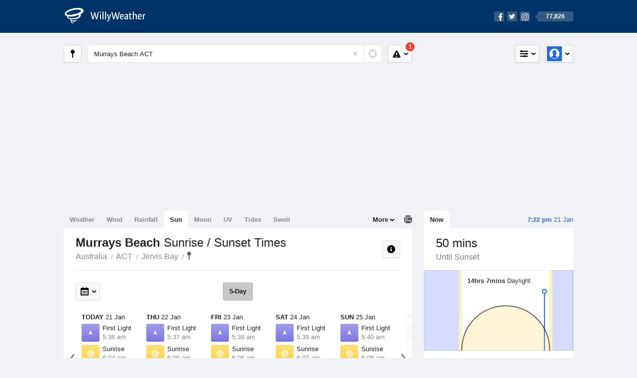

--- FILE ---
content_type: text/html; charset=UTF-8
request_url: https://sunrisesunset.willyweather.com.au/act/jervis-bay/murrays-beach.html
body_size: 6563
content:
<!doctype html><html lang="en"><head><meta charset="utf-8"><meta name="apple-itunes-app" content="app-id=592978502, app-argument=https://itunes.apple.com/au/app/weather-by-willyweather/id592978502?mt=8&amp;uo=4&amp;at=11lMKC%22"><meta property="og:url" content="https://sunrisesunset.willyweather.com.au/act/jervis-bay/murrays-beach.html"><link rel="canonical" href="https://sunrisesunset.willyweather.com.au/act/jervis-bay/murrays-beach.html"/><meta name="description" content="Sunrise / Sunset times Murrays Beach. With first light and last light times, and a graphical view of local daylight hours"/><meta property="og:image" content="https://cdnres.willyweather.com.au/images/facebook.png"><meta property="og:image:secure_url" content="https://cdnres.willyweather.com.au/images/facebook.png"><link href="https://cdnres.willyweather.com.au/compiled/location.1.44.11.css" rel="stylesheet"><meta name="viewport" content="width=device-width,minimum-scale=1.0,maximum-scale=1.0"><link href="https://cdnres.willyweather.com.au/compiled/queries.1.44.11.css" rel="stylesheet"><link href="https://cdnres.willyweather.com.au/images/icons/apple-touch-icon-76.png" sizes="76x76" rel="apple-touch-icon-precomposed"><link href="https://cdnres.willyweather.com.au/images/icons/apple-touch-icon-120.png" sizes="120x120" rel="apple-touch-icon-precomposed"><link href="https://cdnres.willyweather.com.au/images/icons/apple-touch-icon-152.png" sizes="152x152" rel="apple-touch-icon-precomposed"><link href="https://cdnres.willyweather.com.au/images/icons/apple-touch-icon-180.png" sizes="180x180" rel="apple-touch-icon-precomposed"><link href="https://cdnres.willyweather.com.au/images/icons/favicon.ico" rel="icon"><script>
            ww = {data: {}};
            ww.isPrem = true ;
                            ww.weatherType = {code: 'sunrisesunset'};
                    </script><script>
    ww.utcTimestamp = 1768983733000;
    ww.pageType = 'location';
    ww.cdn1Url = 'https://cdnres.willyweather.com.au';
    ww.location = {"id":2906,"name":"Murrays Beach","postcode":"","lat":-35.1257,"lng":150.7597,"state":"ACT","region":"Jervis Bay","typeId":16,"timeZoneOffset":39600};
    ww.data.weatherTargeting = {"obsWind":13,"obsTemp":21,"rainLstHr":0,"rainToday":0,"precisNextHr":"fine","swellMorn1":null,"swellAftr1":null,"swellMorn2":null,"swellAftr2":null,"windMorn1":10,"windAftr1":14,"windMorn2":15,"windAftr2":43,"precis1":"fine","precis2":"chance-shower-cloud","minTemp1":15,"maxTemp1":25,"minTemp2":16,"maxTemp2":23,"maxUv1":12,"maxUv2":11}</script><script>
            var gaDim = {pageType: ww.pageType};
            if (ww.weatherType) gaDim.weatherType = ww.weatherType.code;
            if (ww.location) {
                if (ww.location.state) gaDim.state = ww.location.state;
                if (ww.location.region) gaDim.region = ww.location.region;
                if (ww.location.name) {
                    gaDim.name = ww.location.name;
                    gaDim.postcode = ww.location.postcode;
                    gaDim.locationType = ww.location.typeId.toString();
                }
            }

            dataLayer = [gaDim];
        </script><title>Murrays Beach Sunrise / Sunset Times, ACT  - WillyWeather</title></head><body class="sunrisesunset-view location-view minimal" data-locale="en_AU"><script>(function(w,d,s,l,i){w[l]=w[l]||[];w[l].push({'gtm.start':
                new Date().getTime(),event:'gtm.js'});var f=d.getElementsByTagName(s)[0],
                j=d.createElement(s),dl=l!='dataLayer'?'&l='+l:'';j.async=true;j.src=
                '//www.googletagmanager.com/gtm.js?id='+i+dl;f.parentNode.insertBefore(j,f);
            })(window,document,'script','dataLayer','GTM-54MN4R');
        </script><header class="super-header"><section class="hero-bar"><a href="/" class="logo" aria-label="WillyWeather Logo"><i class="icon"></i><span>WillyWeather</span></a><nav class="fly-out social"><a data-hint="Follow Us"><span class="count">77,826</span><i class="facebook"></i><i class="twitter"></i><i class="instagram"></i></a><div class="fly-out-contents"></div></nav></section></header><section class="wrapper"><div class="global-tools"><nav class="fly-out measurements"><a class="cycle button" data-hint="Cycle Units" >&nbsp;&nbsp;</a><a class="button" data-hint="Unit Settings"><i class="icon"></i></a><div class="fly-out-contents"><header><h2>Unit Settings</h2><h3>Measurement preferences are saved</h3></header><ul><li><select name="t" data-weathertype="weather" data-labels="&deg;C,&deg;F"><option selected value="c">Celsius</option><option value="f">Fahrenheit</option></select><label>Temperature</label></li><li><select name="rpm" data-weathertype="rainfall" data-labels="mm,in,pts"><option selected value="mm">mm</option><option value="in">inches</option><option value="pts">points</option></select><label>Rainfall</label></li><li><select name="sh" data-weathertype="swell" data-labels="m,ft"><option selected value="m">metres</option><option value="ft">feet</option></select><label>Swell Height</label></li><li><select name="th" data-weathertype="tides" data-labels="m,ft"><option selected value="m">metres</option><option value="ft">feet</option></select><label>Tide Height</label></li><li><select name="ws" data-weathertype="wind" data-labels="km/h,mph,m/s,knots"><option selected value="km/h">km/h</option><option value="mph">mph</option><option value="m/s">m/s</option><option value="knots">knots</option></select><label>Wind Speed</label></li><li><select name="d"><option selected value="km">kilometres</option><option value="miles">miles</option></select><label>Distance</label></li><li><select name="p"><option value="hpa">hPa</option><option value="mmhg">mmHg</option><option value="inhg">inHg</option><option value="psi">psi</option><option value="millibars">millibars</option></select><label>Pressure</label></li><li><select name="rh" data-labels="m,ft"><option selected value="m">metres</option><option value="ft">feet</option></select><label>River Height</label></li></ul></div></nav><nav class="fly-out account"><a class="button" data-hint="Account"><img src="https://cdnres.willyweather.com.au/images/gravatar.png" width="30" height="30" alt="Profile Picture"></a><div class="fly-out-contents"></div></nav></div><section class="location-bar"><a class="button close-locations" data-hint="View Locations Map" data-closest-station-modal-trigger data-closest-point-modal-mode="locations"><i class="icon"></i></a><form method="get" action="/search/search.html" class="search empty" autocomplete="off"><input type="search" name="query" placeholder="Enter Location or Postcode" value="Murrays Beach ACT" aria-label="Enter Location or Postcode"><a class="current-location" data-hint="Use Current Location"><span class="icon"></span></a><i class="activity-indicator"></i><button type="reset" aria-label="Reset"></button><div class="fly-out-contents results"></div></form><nav class="fly-out warnings"><a data-hint="Warnings" class="button"><i class="icon"><b class="badge active">1</b></i></a><div class="fly-out-contents"></div><script>
        ww.data.warningsSummary = {areaType: 'location', id: 2906};
    </script></nav></section><figure class="ad ad-billboard" data-ad-type="billboard"></figure><section class="content"><aside class="secondary-focus"><time class="location-time"><strong class="time"></strong>&nbsp;<span class="date"></span></time><nav class="tabs"><section><a class="current"  data-target="sun-arc">Now</a></section></nav><section class="block sun-arc"><header><h1 data-days=" days" data-day=" day" data-hrs=" hours" data-hr=" hour" data-mins=" mins" data-min=" min"></h1><h2 data-first="Until First Light" data-rise="Until Sunrise" data-set="Until Sunset" data-last="Last Light"></h2></header><figure><span class="daylight-hours"><strong data-days=" days" data-day=" day" data-hrs="hrs" data-hr="hr" data-mins="mins" data-min="min"></strong> Daylight
        </span></figure><ul class="icon-list static stacked"><li class="sunrise"><i class="icon"></i><h3>Sunrise</h3><span></span></li><li class="sunset"><i class="icon"></i><h3>Sunset</h3><span></span></li></ul><script>
        ww.data.graph = {"forecastGraphs":{"sunrisesunset":{"dataConfig":{"series":{"config":{"id":"sunrisesunset","lineFill":true,"lineRenderer":"StraightLineRenderer","showPoints":false,"pointRenderer":"SunriseSunsetPointRenderer","pointFormatter":"SunriseSunsetPointFormatter"},"yAxisDataMin":null,"yAxisDataMax":null,"yAxisMin":null,"yAxisMax":null,"groups":[{"dateTime":1768953600,"points":[{"x":1768973765,"description":"First Light","type":"first-light"},{"x":1768975465,"description":"Sunrise","type":"sunrise"},{"x":1769026310,"description":"Sunset","type":"sunset"},{"x":1769028011,"description":"Last Light","type":"last-light"}]},{"dateTime":1769040000,"points":[{"x":1769060231,"description":"First Light","type":"first-light"},{"x":1769061927,"description":"Sunrise","type":"sunrise"},{"x":1769112682,"description":"Sunset","type":"sunset"},{"x":1769114378,"description":"Last Light","type":"last-light"}]},{"dateTime":1769126400,"points":[{"x":1769146697,"description":"First Light","type":"first-light"},{"x":1769148389,"description":"Sunrise","type":"sunrise"},{"x":1769199052,"description":"Sunset","type":"sunset"},{"x":1769200744,"description":"Last Light","type":"last-light"}]},{"dateTime":1769212800,"points":[{"x":1769233164,"description":"First Light","type":"first-light"},{"x":1769234851,"description":"Sunrise","type":"sunrise"},{"x":1769285420,"description":"Sunset","type":"sunset"},{"x":1769287107,"description":"Last Light","type":"last-light"}]},{"dateTime":1769299200,"points":[{"x":1769319631,"description":"First Light","type":"first-light"},{"x":1769321313,"description":"Sunrise","type":"sunrise"},{"x":1769371786,"description":"Sunset","type":"sunset"},{"x":1769373469,"description":"Last Light","type":"last-light"}]},{"dateTime":1769385600,"points":[{"x":1769406098,"description":"First Light","type":"first-light"},{"x":1769407776,"description":"Sunrise","type":"sunrise"},{"x":1769458150,"description":"Sunset","type":"sunset"},{"x":1769459829,"description":"Last Light","type":"last-light"}]},{"dateTime":1769472000,"points":[{"x":1769492565,"description":"First Light","type":"first-light"},{"x":1769494239,"description":"Sunrise","type":"sunrise"},{"x":1769544513,"description":"Sunset","type":"sunset"},{"x":1769546187,"description":"Last Light","type":"last-light"}]}],"controlPoints":{"pre":null,"post":null},"controlPoint":null},"xAxisMin":1768953600,"xAxisMax":1769558399},"carousel":{"size":1095,"start":386}}},"location":{"id":2906,"name":"Murrays Beach","displayName":"Murrays Beach","region":"Jervis Bay","state":"ACT","postcode":"","timeZone":"Australia\/Sydney","timeZoneOffset":39600,"lat":-35.1257,"lng":150.7597,"typeId":16,"distance":null,"dataMappings":{"regionPrecis":"region_precis-bom-town-daily-nsw_pw006","marineRegionPrecis":"region_precis-bom-marine-daily-nsw_mw003","fireRegionPrecis":"fire_region_precis-bom-town-daily-nsw_fw005","mapOverlays":{"1":{"id":3,"name":"Wollongong (Appin)"},"5":{"id":3,"name":"Wollongong (Appin)"},"3":{"id":0,"name":"National"},"4":{"id":78,"name":"National"},"100":{"id":80,"name":"National"}},"cameras":null,"statistics":{"temperature":{"id":362,"distance":5},"rainfall":{"id":362,"distance":5},"wind":{"id":362,"distance":5}}}}};
    </script></section><figure class="ad block ad-mrec ad-mrec1" data-ad-type="mrec1"><a class="cta nudge" href="https://www.willyweather.com.au/account/register.html">Get WillyWeather+ to remove ads</a></figure><section class="block news"><header><a class="cta" href="//www.willyweather.com.au/news.html">All News</a><h2>Australia Weather News</h2></header><ul><li><a href="//www.willyweather.com.au/news/212908/rockhampton+residents+urged+to+avoid+floodwaters+as+fitzroy+river+approaches+peak.html"><time>        5h ago</time>
                                        Rockhampton residents urged to avoid floodwaters as Fitzroy River approaches peak
                                                                                    <p>Police have warned central Queensland residents against entering floodwaters, after several social media posts showed people in the shallows of a swollen river.   </p></a></li><li><a href="//www.willyweather.com.au/news/212910/towns+brace+for+potential+50--degree+days+as+heatwave+grips+pilbara+and+gascoyne.html"><time>        7h ago</time>
                                        Towns brace for potential 50-degree days as heatwave grips Pilbara and Gascoyne
                                                                            </a></li><li><a href="//www.willyweather.com.au/news/212909/aurora+australis+seen+across+australia+as+geomagnetic+storms+deliver+spectacular+light+show.html"><time>        9h ago</time>
                                        Aurora australis seen across Australia as geomagnetic storms deliver spectacular light show
                                                                            </a></li></ul></section><section class="block trends" data-expanding-module="trends"><header><a class="cta toggle" data-view-more-button data-view-more-text="View More" data-view-less-text="View Less">View More</a><h2>Trending Locations</h2></header><ul><li><a href="https://sunrisesunset.willyweather.com.au/vic/melbourne/melbourne.html">
                                        Melbourne, VIC 3000                </a></li><li><a href="https://sunrisesunset.willyweather.com.au/nsw/sydney/sydney.html">
                                        Sydney, NSW 2000                </a></li><li><a href="https://sunrisesunset.willyweather.com.au/wa/perth/perth.html">
                                        Perth, WA 6000                </a></li><li class="secondary hidden"><a href="https://sunrisesunset.willyweather.com.au/qld/brisbane/brisbane.html"><i class="trend-indicator trend-up">
                        +1</i>
                                        Brisbane, QLD 4000                </a></li><li class="secondary hidden"><a href="https://sunrisesunset.willyweather.com.au/tas/hobart/hobart.html"><i class="trend-indicator trend-down">
                        -1</i>
                                        Hobart, TAS 7000                </a></li></ul></section></aside><main class="primary-focus"><nav class="tabs"><section class="primary-tabs"><a href="//www.willyweather.com.au/act/jervis-bay/murrays-beach.html">Weather</a><a href="//wind.willyweather.com.au/act/jervis-bay/murrays-beach.html">Wind</a><a href="//rainfall.willyweather.com.au/act/jervis-bay/murrays-beach.html">Rainfall</a><a href="//sunrisesunset.willyweather.com.au/act/jervis-bay/murrays-beach.html">Sun</a><a href="//moonphases.willyweather.com.au/act/jervis-bay/murrays-beach.html">Moon</a><a href="//uv.willyweather.com.au/act/jervis-bay/murrays-beach.html">UV</a><a href="//tides.willyweather.com.au/act/jervis-bay/murrays-beach.html">Tides</a><a href="//swell.willyweather.com.au/act/jervis-bay/murrays-beach.html">Swell</a></section><a class="print-tool" data-hint="Printable Overview" data-modal="overview"></a><section class="more-tabs fly-out"><a>More</a><div class="fly-out-contents"><ul><li class="hidden" data-hidden="1"><a href="//www.willyweather.com.au/act/jervis-bay/murrays-beach.html">Weather</a></li><li class="hidden" data-hidden="1"><a href="//wind.willyweather.com.au/act/jervis-bay/murrays-beach.html">Wind</a></li><li class="hidden" data-hidden="1"><a href="//rainfall.willyweather.com.au/act/jervis-bay/murrays-beach.html">Rainfall</a></li><li class="hidden" data-hidden="1"><a href="//sunrisesunset.willyweather.com.au/act/jervis-bay/murrays-beach.html">Sun</a></li><li class="hidden" data-hidden="1"><a href="//moonphases.willyweather.com.au/act/jervis-bay/murrays-beach.html">Moon</a></li><li class="hidden" data-hidden="1"><a href="//uv.willyweather.com.au/act/jervis-bay/murrays-beach.html">UV</a></li><li class="hidden" data-hidden="1"><a href="//tides.willyweather.com.au/act/jervis-bay/murrays-beach.html">Tides</a></li><li class="hidden" data-hidden="1"><a href="//swell.willyweather.com.au/act/jervis-bay/murrays-beach.html">Swell</a></li><li><a href="//www.willyweather.com.au/cameras.html" data-link="cameras" >Cameras</a></li><li><a href="//www.willyweather.com.au/climate/weather-stations.html" data-link="weather-stations">Weather Stations</a></li><li><a href="//www.willyweather.com.au/news.html">Weather News</a></li><li><a href="//www.willyweather.com.au/warnings.html">Warnings</a></li><li><a href="//www.willyweather.com.au/maps.html" data-link="maps">Maps</a></li><li><a href="//www.willyweather.com.au/graphs.html" data-link="graphs">Graphs</a></li></ul></div></section></nav><article class="view"><header class="view-header"><nav class="tools stacked-buttons"><a class="button help-info" data-hint="Help and Info"><i class="icon"></i></a></nav><h1>Murrays Beach        <em> Sunrise / Sunset Times</em></h1><ul class="breadcrumbs"><li><a href="/">Australia</a></li><li><a href="/act.html">ACT</a></li><li><a href="/act/jervis-bay.html">Jervis Bay</a></li><li class="final-point"><a href="/act/jervis-bay/murrays-beach.html">Murrays Beach</a></li></ul></header><nav class="sub-tabs"><a class="button current">5-Day</a></nav><div class="extra-tools"><section><nav class="fly-out jump-to-date hidden"><a class="button" data-hint="Jump to Date"><i class="icon"></i></a><div class="fly-out-contents"><form action=""><fieldset><label for="jump-to-date-input">
                            Jump to Date
                        </label><input id="jump-to-date-input" type="date"><button class="confirm-btn button">
                            Confirm
                        </button></fieldset></form></div></nav></section><section><a data-hint="Go to Current Time" class="button current-time hidden"><i class="icon"></i></a></section></div><section class="forecast"><div class="scroll-view back forward"><ul><li class="day"><time datetime="2026-01-21"><strong>Today</strong> 21 Jan</time><ul class="icon-list static"><li class="first-light"><i class="icon"></i><h3>First Light</h3><span>5:36 am</span></li><li class="sunrise"><i class="icon"></i><h3>Sunrise</h3><span>6:04 am</span></li><li class="sunset"><i class="icon"></i><h3>Sunset</h3><span>8:11 pm</span></li><li class="last-light"><i class="icon"></i><h3>Last Light</h3><span>8:40 pm</span></li></ul></li><li class="day"><time datetime="2026-01-22"><strong>Thu</strong> 22 Jan</time><ul class="icon-list static"><li class="first-light"><i class="icon"></i><h3>First Light</h3><span>5:37 am</span></li><li class="sunrise"><i class="icon"></i><h3>Sunrise</h3><span>6:05 am</span></li><li class="sunset"><i class="icon"></i><h3>Sunset</h3><span>8:11 pm</span></li><li class="last-light"><i class="icon"></i><h3>Last Light</h3><span>8:39 pm</span></li></ul></li><li class="day"><time datetime="2026-01-23"><strong>Fri</strong> 23 Jan</time><ul class="icon-list static"><li class="first-light"><i class="icon"></i><h3>First Light</h3><span>5:38 am</span></li><li class="sunrise"><i class="icon"></i><h3>Sunrise</h3><span>6:06 am</span></li><li class="sunset"><i class="icon"></i><h3>Sunset</h3><span>8:10 pm</span></li><li class="last-light"><i class="icon"></i><h3>Last Light</h3><span>8:39 pm</span></li></ul></li><li class="day"><time datetime="2026-01-24"><strong>Sat</strong> 24 Jan</time><ul class="icon-list static"><li class="first-light"><i class="icon"></i><h3>First Light</h3><span>5:39 am</span></li><li class="sunrise"><i class="icon"></i><h3>Sunrise</h3><span>6:07 am</span></li><li class="sunset"><i class="icon"></i><h3>Sunset</h3><span>8:10 pm</span></li><li class="last-light"><i class="icon"></i><h3>Last Light</h3><span>8:38 pm</span></li></ul></li><li class="day"><time datetime="2026-01-25"><strong>Sun</strong> 25 Jan</time><ul class="icon-list static"><li class="first-light"><i class="icon"></i><h3>First Light</h3><span>5:40 am</span></li><li class="sunrise"><i class="icon"></i><h3>Sunrise</h3><span>6:08 am</span></li><li class="sunset"><i class="icon"></i><h3>Sunset</h3><span>8:09 pm</span></li><li class="last-light"><i class="icon"></i><h3>Last Light</h3><span>8:37 pm</span></li></ul></li><li class="day"><time datetime="2026-01-26"><strong>Mon</strong> 26 Jan</time><ul class="icon-list static"><li class="first-light"><i class="icon"></i><h3>First Light</h3><span>5:41 am</span></li><li class="sunrise"><i class="icon"></i><h3>Sunrise</h3><span>6:09 am</span></li><li class="sunset"><i class="icon"></i><h3>Sunset</h3><span>8:09 pm</span></li><li class="last-light"><i class="icon"></i><h3>Last Light</h3><span>8:37 pm</span></li></ul></li><li class="day"><time datetime="2026-01-27"><strong>Tue</strong> 27 Jan</time><ul class="icon-list static"><li class="first-light"><i class="icon"></i><h3>First Light</h3><span>5:42 am</span></li><li class="sunrise"><i class="icon"></i><h3>Sunrise</h3><span>6:10 am</span></li><li class="sunset"><i class="icon"></i><h3>Sunset</h3><span>8:08 pm</span></li><li class="last-light"><i class="icon"></i><h3>Last Light</h3><span>8:36 pm</span></li></ul></li></ul><nav class="flippers ghosted"><a class="back"></a><a class="forward"></a></nav></div><script>
        ww.data.sunForecast = {location: ww.location, carousel: {"size":1095,"start":386}, startDate: '2026-01-21'}
    </script></section><small class="update-stamp"><strong>Murrays Beach</strong> Sun forecast calculated mathematically.</time></small><section class="stats-summary block"><h2><strong>Murrays Beach</strong> Sun Times Statistics</h2><div class="graph-thumb"><h3>Daylight Hours</h3><figure class="graph-sun-times"></figure></div><div class="graph-thumb"><h3>Solar Events</h3><nav class="sub-tabs full"><a class="button current" data-target="equinox">Equinox</a><a class="button" data-target="solstice">Solstice</a><a class="button" data-target="eclipses">Eclipses</a></nav><ul class="icon-list static"><li class="autumnal-equinox equinox"><span><i class="icon"></i><h3>Autumnal Equinox <em>Day/Night Nearly Equal</em></h3><span>21 March, 2026</span></span></li><li class="spring-equinox equinox"><span><i class="icon"></i><h3>Spring Equinox <em>Day/Night Nearly Equal</em></h3><span>23 September, 2026</span></span></li><li class="winter-solstice solstice hidden"><span><i class="icon"></i><h3>Winter Solstice <em>Shortest Day</em></h3><span>21 June, 2026</span></span></li><li class="summer-solstice solstice hidden"><span><i class="icon"></i><h3>Summer Solstice <em>Longest Day</em></h3><span>22 December, 2026</span></span></li><li class="partial-eclipse eclipses hidden"><span><i class="icon"></i><h3>Next Partial Solar Eclipse</h3><span>22 July, 2028 12:29-1:19 pm</span></span></li><li class="total-eclipse eclipses hidden"><span><i class="icon"></i><h3>Next Total Solar Eclipse</h3><span>-</span></span></li><li class="annular-eclipse eclipses hidden"><span><i class="icon"></i><h3>Next Annular Solar Eclipse <em>Ring of Fire</em></h3><span>21 May, 2031 3:48-3:51 pm</span></span></li></ul></div><script>
        ww.data.climateGraph = {"series":[{"type":"columnrange","data":[{"x":0,"low":227,"high":1079,"lowTooltip":"Sunset 8:13pm","highTooltip":"Sunrise 6:00am"},{"x":1,"low":247,"high":1049,"lowTooltip":"Sunset 7:52pm","highTooltip":"Sunrise 6:30am"},{"x":2,"low":285,"high":1023,"lowTooltip":"Sunset 7:15pm","highTooltip":"Sunrise 6:56am"},{"x":3,"low":378,"high":1050,"lowTooltip":"Sunset 5:41pm","highTooltip":"Sunrise 6:29am"},{"x":4,"low":417,"high":1034,"lowTooltip":"Sunset 5:02pm","highTooltip":"Sunrise 6:45am"},{"x":5,"low":427,"high":1016,"lowTooltip":"Sunset 4:53pm","highTooltip":"Sunrise 7:03am"},{"x":6,"low":415,"high":1018,"lowTooltip":"Sunset 5:04pm","highTooltip":"Sunrise 7:01am"},{"x":7,"low":393,"high":1043,"lowTooltip":"Sunset 5:26pm","highTooltip":"Sunrise 6:36am"},{"x":8,"low":371,"high":1083,"lowTooltip":"Sunset 5:48pm","highTooltip":"Sunrise 5:56am"},{"x":9,"low":292,"high":1071,"lowTooltip":"Sunset 7:07pm","highTooltip":"Sunrise 6:08am"},{"x":10,"low":258,"high":1096,"lowTooltip":"Sunset 7:41pm","highTooltip":"Sunrise 5:43am"},{"x":11,"low":232,"high":1101,"lowTooltip":"Sunset 8:07pm","highTooltip":"Sunrise 5:38am"}]}],"min":0,"max":1440,"currentMonth":1};
    </script></section><figure class="ad block ad-mrec ad-mrec3" data-ad-type="mrec3"><a class="cta nudge" href="https://www.willyweather.com.au/account/register.html">Get WillyWeather+ to remove ads</a></figure></article></main></section><footer class="super-footer"><section><h6>Data Sources</h6><ul><li><small>Weather information based on data supplied by the <em>Bureau of Meteorology</em> and <a href="https://www.willyweather.com.au/terms.html#data-disclaimer" class="cta">other sources</a></small></li><li><small>&copy; 2026 WillyWeather</small></li></ul></section><section><h6>Apps</h6><ul><li class="iphone-app"><a href="https://www.willyweather.com.au/info/ios.html">iPhone App</a></li><li class="android-app"><a href="https://www.willyweather.com.au/info/android.html">Android App</a></li></ul></section><section><h6>Products</h6><ul><li><a href="https://www.willyweather.com.au/account/register.html">Accounts</a></li><li><a href="https://www.willyweather.com.au/widget/create.html">Website Widgets</a></li><li><a href="https://www.willyweather.com.au/info/widget/warning.html">Website Warnings</a></li><li><a href="https://www.willyweather.com.au/advertising.html">Advertising</a></li><li><a href="https://www.willyweather.com.au/info/api.html">Public API</a></li></ul></section><section><h6>WillyWeather <em>1.44.11</em></h6><ul><li class="important"><a href="https://www.willyweather.com.au/terms.html">Terms and Conditions</a></li><li class="important"><a data-site-view="" data-desktop="Desktop Site" data-mobile="Mobile Site"></a></li></ul></section><section class="contact"><h6>Contact</h6><ul><li><a href="https://www.facebook.com/willyweather">Facebook</a></li><li><a href="https://twitter.com/WillyWeather">Twitter</a></li><li class="important"><a class="contact-us">Contact Us</a></li></ul></section></footer></section><figure class='custom-master hidden'></figure><script>
            function loadScripts() {
                var element = document.createElement('script');
                element.src = 'https://cdnres.willyweather.com.au/compiled/location.1.44.11.js';
                document.body.appendChild(element);
            }
            if (window.addEventListener)
                window.addEventListener('load', loadScripts, false);
            else if (window.attachEvent)
                window.attachEvent('onload', loadScripts);
            else
                window.onload = loadScripts;
        </script><script type="text/javascript" src="https://cdnres.willyweather.com.au/ads.js?" async></script><script defer data-domain="willyweather.com.au" src="https://plausible.io/js/script.js"></script></body></html>

--- FILE ---
content_type: text/html; charset=utf-8
request_url: https://www.google.com/recaptcha/api2/aframe
body_size: 266
content:
<!DOCTYPE HTML><html><head><meta http-equiv="content-type" content="text/html; charset=UTF-8"></head><body><script nonce="l54IY8wtA1iGPElma2ZNBQ">/** Anti-fraud and anti-abuse applications only. See google.com/recaptcha */ try{var clients={'sodar':'https://pagead2.googlesyndication.com/pagead/sodar?'};window.addEventListener("message",function(a){try{if(a.source===window.parent){var b=JSON.parse(a.data);var c=clients[b['id']];if(c){var d=document.createElement('img');d.src=c+b['params']+'&rc='+(localStorage.getItem("rc::a")?sessionStorage.getItem("rc::b"):"");window.document.body.appendChild(d);sessionStorage.setItem("rc::e",parseInt(sessionStorage.getItem("rc::e")||0)+1);localStorage.setItem("rc::h",'1768983741689');}}}catch(b){}});window.parent.postMessage("_grecaptcha_ready", "*");}catch(b){}</script></body></html>

--- FILE ---
content_type: text/plain
request_url: https://rtb.openx.net/openrtbb/prebidjs
body_size: -89
content:
{"id":"aa3cbd5b-90fc-4999-9e7e-193a037ae1a0","nbr":0}